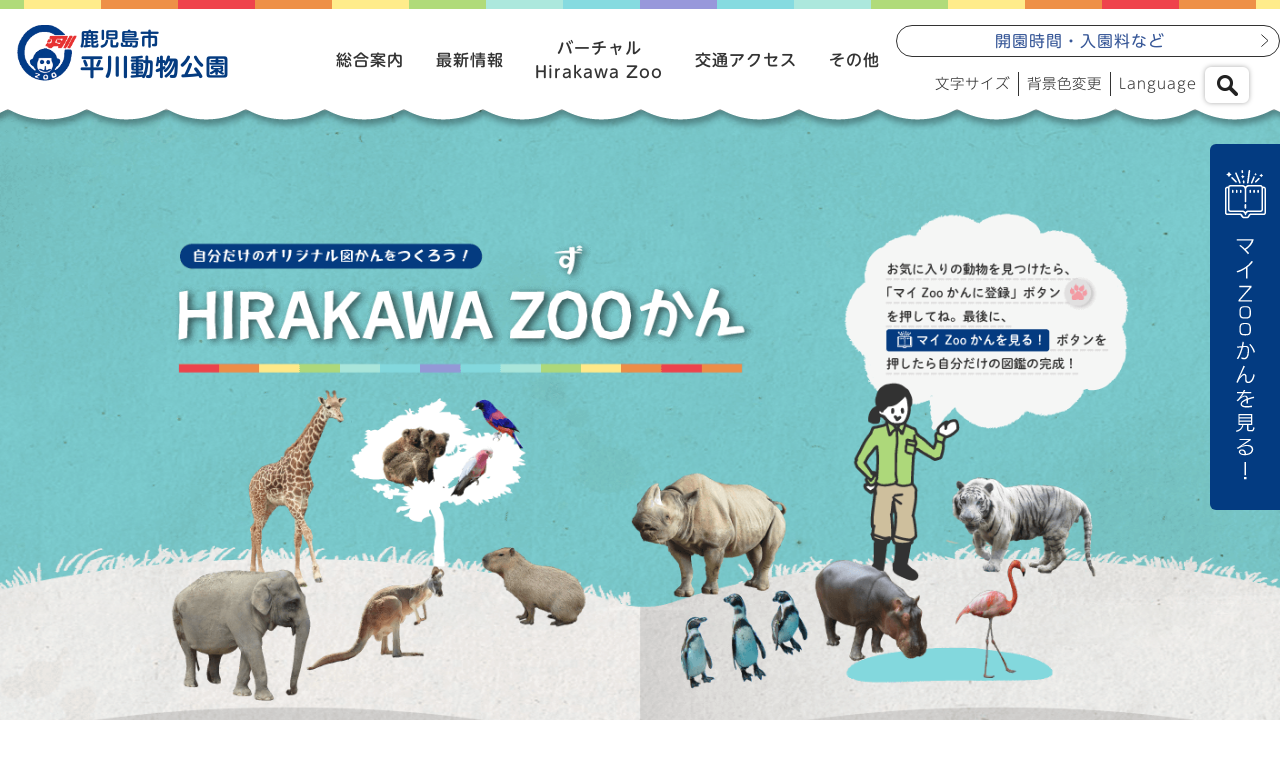

--- FILE ---
content_type: text/html; charset=UTF-8
request_url: https://hirakawazoo.jp/zookan/?search_class:%EF%BF%BD%EF%BF%BD%EF%BF%BD%EF%BF%BD%EF%BF%BD%EF%BF%BD=03
body_size: 9309
content:
<!doctype html>
<html dir="ltr" lang="ja" prefix="og: https://ogp.me/ns#">
<head>
<meta charset="UTF-8">
<meta name="viewport" content="width=device-width, initial-scale=1">
<title>HIRAKAWA Zooかん - 平川動物公園公式サイト</title>
	<style>img:is([sizes="auto" i], [sizes^="auto," i]) { contain-intrinsic-size: 3000px 1500px }</style>
	
		<!-- All in One SEO 4.8.3.2 - aioseo.com -->
	<meta name="description" content="鹿児島市平川動物公園の動物Zooかん（図鑑）です。" />
	<meta name="robots" content="max-image-preview:large" />
	<link rel="canonical" href="https://hirakawazoo.jp/zookan/" />
	<link rel="next" href="https://hirakawazoo.jp/zookan/page/2/" />
	<meta name="generator" content="All in One SEO (AIOSEO) 4.8.3.2" />
		<meta property="og:locale" content="ja_JP" />
		<meta property="og:site_name" content="平川動物公園公式サイト - 鹿児島市平川の平川動物公園公式サイトです。" />
		<meta property="og:type" content="website" />
		<meta property="og:title" content="HIRAKAWA Zooかん - 平川動物公園公式サイト" />
		<meta property="og:description" content="鹿児島市平川動物公園の動物Zooかん（図鑑）です。" />
		<meta property="og:url" content="https://hirakawazoo.jp/zookan/" />
		<meta property="og:image" content="https://hirakawazoo.jp/wp/wp-content/uploads/2022/10/OGP.png" />
		<meta property="og:image:secure_url" content="https://hirakawazoo.jp/wp/wp-content/uploads/2022/10/OGP.png" />
		<meta property="og:image:width" content="1200" />
		<meta property="og:image:height" content="630" />
		<meta name="twitter:card" content="summary" />
		<meta name="twitter:site" content="@hirakawazoo" />
		<meta name="twitter:title" content="HIRAKAWA Zooかん - 平川動物公園公式サイト" />
		<meta name="twitter:description" content="鹿児島市平川動物公園の動物Zooかん（図鑑）です。" />
		<meta name="twitter:image" content="https://hirakawazoo.jp/wp/wp-content/uploads/2022/10/OGP.png" />
		<script type="application/ld+json" class="aioseo-schema">
			{"@context":"https:\/\/schema.org","@graph":[{"@type":"BreadcrumbList","@id":"https:\/\/hirakawazoo.jp\/zookan\/#breadcrumblist","itemListElement":[{"@type":"ListItem","@id":"https:\/\/hirakawazoo.jp#listItem","position":1,"name":"Home","item":"https:\/\/hirakawazoo.jp","nextItem":{"@type":"ListItem","@id":"https:\/\/hirakawazoo.jp\/zookan\/#listItem","name":"Archives for "}},{"@type":"ListItem","@id":"https:\/\/hirakawazoo.jp\/zookan\/#listItem","position":2,"name":"Archives for ","previousItem":{"@type":"ListItem","@id":"https:\/\/hirakawazoo.jp#listItem","name":"Home"}}]},{"@type":"CollectionPage","@id":"https:\/\/hirakawazoo.jp\/zookan\/#collectionpage","url":"https:\/\/hirakawazoo.jp\/zookan\/","name":"HIRAKAWA Zoo\u304b\u3093 - \u5e73\u5ddd\u52d5\u7269\u516c\u5712\u516c\u5f0f\u30b5\u30a4\u30c8","description":"\u9e7f\u5150\u5cf6\u5e02\u5e73\u5ddd\u52d5\u7269\u516c\u5712\u306e\u52d5\u7269Zoo\u304b\u3093\uff08\u56f3\u9451\uff09\u3067\u3059\u3002","inLanguage":"ja","isPartOf":{"@id":"https:\/\/hirakawazoo.jp\/#website"},"breadcrumb":{"@id":"https:\/\/hirakawazoo.jp\/zookan\/#breadcrumblist"}},{"@type":"Organization","@id":"https:\/\/hirakawazoo.jp\/#organization","name":"\u9e7f\u5150\u5cf6\u5e02\u5e73\u5ddd\u52d5\u7269\u516c\u5712","description":"\u9e7f\u5150\u5cf6\u5e02\u5e73\u5ddd\u306e\u5e73\u5ddd\u52d5\u7269\u516c\u5712\u516c\u5f0f\u30b5\u30a4\u30c8\u3067\u3059\u3002","url":"https:\/\/hirakawazoo.jp\/","telephone":"+81992612326","logo":{"@type":"ImageObject","url":"https:\/\/hirakawazoo.jp\/wp\/wp-content\/uploads\/2022\/10\/AIOSEO_icon.png","@id":"https:\/\/hirakawazoo.jp\/zookan\/#organizationLogo","width":112,"height":112},"image":{"@id":"https:\/\/hirakawazoo.jp\/zookan\/#organizationLogo"},"sameAs":["https:\/\/www.facebook.com\/hirakawazoo","https:\/\/twitter.com\/hirakawazoo","https:\/\/www.instagram.com\/hirakawazoo\/","https:\/\/www.youtube.com\/c\/hirakawazoo"]},{"@type":"WebSite","@id":"https:\/\/hirakawazoo.jp\/#website","url":"https:\/\/hirakawazoo.jp\/","name":"\u5e73\u5ddd\u52d5\u7269\u516c\u5712\u516c\u5f0f\u30b5\u30a4\u30c8","description":"\u9e7f\u5150\u5cf6\u5e02\u5e73\u5ddd\u306e\u5e73\u5ddd\u52d5\u7269\u516c\u5712\u516c\u5f0f\u30b5\u30a4\u30c8\u3067\u3059\u3002","inLanguage":"ja","publisher":{"@id":"https:\/\/hirakawazoo.jp\/#organization"}}]}
		</script>
		<!-- All in One SEO -->

<link rel="alternate" type="application/rss+xml" title="平川動物公園公式サイト &raquo; フィード" href="https://hirakawazoo.jp/feed/" />
<link rel="alternate" type="application/rss+xml" title="平川動物公園公式サイト &raquo; HIRAKAWA Zooかん フィード" href="https://hirakawazoo.jp/zookan/feed/" />
<link rel='stylesheet' id='sbi_styles-css' href='https://hirakawazoo.jp/wp/wp-content/plugins/instagram-feed/css/sbi-styles.min.css?ver=6.9.1' media='all' />
<link rel='stylesheet' id='wp-block-library-css' href='https://hirakawazoo.jp/wp/wp-includes/css/dist/block-library/style.min.css?ver=6.8.3' media='all' />
<style id='classic-theme-styles-inline-css'>
/*! This file is auto-generated */
.wp-block-button__link{color:#fff;background-color:#32373c;border-radius:9999px;box-shadow:none;text-decoration:none;padding:calc(.667em + 2px) calc(1.333em + 2px);font-size:1.125em}.wp-block-file__button{background:#32373c;color:#fff;text-decoration:none}
</style>
<style id='global-styles-inline-css'>
:root{--wp--preset--aspect-ratio--square: 1;--wp--preset--aspect-ratio--4-3: 4/3;--wp--preset--aspect-ratio--3-4: 3/4;--wp--preset--aspect-ratio--3-2: 3/2;--wp--preset--aspect-ratio--2-3: 2/3;--wp--preset--aspect-ratio--16-9: 16/9;--wp--preset--aspect-ratio--9-16: 9/16;--wp--preset--color--black: #000000;--wp--preset--color--cyan-bluish-gray: #abb8c3;--wp--preset--color--white: #ffffff;--wp--preset--color--pale-pink: #f78da7;--wp--preset--color--vivid-red: #cf2e2e;--wp--preset--color--luminous-vivid-orange: #ff6900;--wp--preset--color--luminous-vivid-amber: #fcb900;--wp--preset--color--light-green-cyan: #7bdcb5;--wp--preset--color--vivid-green-cyan: #00d084;--wp--preset--color--pale-cyan-blue: #8ed1fc;--wp--preset--color--vivid-cyan-blue: #0693e3;--wp--preset--color--vivid-purple: #9b51e0;--wp--preset--gradient--vivid-cyan-blue-to-vivid-purple: linear-gradient(135deg,rgba(6,147,227,1) 0%,rgb(155,81,224) 100%);--wp--preset--gradient--light-green-cyan-to-vivid-green-cyan: linear-gradient(135deg,rgb(122,220,180) 0%,rgb(0,208,130) 100%);--wp--preset--gradient--luminous-vivid-amber-to-luminous-vivid-orange: linear-gradient(135deg,rgba(252,185,0,1) 0%,rgba(255,105,0,1) 100%);--wp--preset--gradient--luminous-vivid-orange-to-vivid-red: linear-gradient(135deg,rgba(255,105,0,1) 0%,rgb(207,46,46) 100%);--wp--preset--gradient--very-light-gray-to-cyan-bluish-gray: linear-gradient(135deg,rgb(238,238,238) 0%,rgb(169,184,195) 100%);--wp--preset--gradient--cool-to-warm-spectrum: linear-gradient(135deg,rgb(74,234,220) 0%,rgb(151,120,209) 20%,rgb(207,42,186) 40%,rgb(238,44,130) 60%,rgb(251,105,98) 80%,rgb(254,248,76) 100%);--wp--preset--gradient--blush-light-purple: linear-gradient(135deg,rgb(255,206,236) 0%,rgb(152,150,240) 100%);--wp--preset--gradient--blush-bordeaux: linear-gradient(135deg,rgb(254,205,165) 0%,rgb(254,45,45) 50%,rgb(107,0,62) 100%);--wp--preset--gradient--luminous-dusk: linear-gradient(135deg,rgb(255,203,112) 0%,rgb(199,81,192) 50%,rgb(65,88,208) 100%);--wp--preset--gradient--pale-ocean: linear-gradient(135deg,rgb(255,245,203) 0%,rgb(182,227,212) 50%,rgb(51,167,181) 100%);--wp--preset--gradient--electric-grass: linear-gradient(135deg,rgb(202,248,128) 0%,rgb(113,206,126) 100%);--wp--preset--gradient--midnight: linear-gradient(135deg,rgb(2,3,129) 0%,rgb(40,116,252) 100%);--wp--preset--font-size--small: 13px;--wp--preset--font-size--medium: 20px;--wp--preset--font-size--large: 36px;--wp--preset--font-size--x-large: 42px;--wp--preset--spacing--20: 0.44rem;--wp--preset--spacing--30: 0.67rem;--wp--preset--spacing--40: 1rem;--wp--preset--spacing--50: 1.5rem;--wp--preset--spacing--60: 2.25rem;--wp--preset--spacing--70: 3.38rem;--wp--preset--spacing--80: 5.06rem;--wp--preset--shadow--natural: 6px 6px 9px rgba(0, 0, 0, 0.2);--wp--preset--shadow--deep: 12px 12px 50px rgba(0, 0, 0, 0.4);--wp--preset--shadow--sharp: 6px 6px 0px rgba(0, 0, 0, 0.2);--wp--preset--shadow--outlined: 6px 6px 0px -3px rgba(255, 255, 255, 1), 6px 6px rgba(0, 0, 0, 1);--wp--preset--shadow--crisp: 6px 6px 0px rgba(0, 0, 0, 1);}:where(.is-layout-flex){gap: 0.5em;}:where(.is-layout-grid){gap: 0.5em;}body .is-layout-flex{display: flex;}.is-layout-flex{flex-wrap: wrap;align-items: center;}.is-layout-flex > :is(*, div){margin: 0;}body .is-layout-grid{display: grid;}.is-layout-grid > :is(*, div){margin: 0;}:where(.wp-block-columns.is-layout-flex){gap: 2em;}:where(.wp-block-columns.is-layout-grid){gap: 2em;}:where(.wp-block-post-template.is-layout-flex){gap: 1.25em;}:where(.wp-block-post-template.is-layout-grid){gap: 1.25em;}.has-black-color{color: var(--wp--preset--color--black) !important;}.has-cyan-bluish-gray-color{color: var(--wp--preset--color--cyan-bluish-gray) !important;}.has-white-color{color: var(--wp--preset--color--white) !important;}.has-pale-pink-color{color: var(--wp--preset--color--pale-pink) !important;}.has-vivid-red-color{color: var(--wp--preset--color--vivid-red) !important;}.has-luminous-vivid-orange-color{color: var(--wp--preset--color--luminous-vivid-orange) !important;}.has-luminous-vivid-amber-color{color: var(--wp--preset--color--luminous-vivid-amber) !important;}.has-light-green-cyan-color{color: var(--wp--preset--color--light-green-cyan) !important;}.has-vivid-green-cyan-color{color: var(--wp--preset--color--vivid-green-cyan) !important;}.has-pale-cyan-blue-color{color: var(--wp--preset--color--pale-cyan-blue) !important;}.has-vivid-cyan-blue-color{color: var(--wp--preset--color--vivid-cyan-blue) !important;}.has-vivid-purple-color{color: var(--wp--preset--color--vivid-purple) !important;}.has-black-background-color{background-color: var(--wp--preset--color--black) !important;}.has-cyan-bluish-gray-background-color{background-color: var(--wp--preset--color--cyan-bluish-gray) !important;}.has-white-background-color{background-color: var(--wp--preset--color--white) !important;}.has-pale-pink-background-color{background-color: var(--wp--preset--color--pale-pink) !important;}.has-vivid-red-background-color{background-color: var(--wp--preset--color--vivid-red) !important;}.has-luminous-vivid-orange-background-color{background-color: var(--wp--preset--color--luminous-vivid-orange) !important;}.has-luminous-vivid-amber-background-color{background-color: var(--wp--preset--color--luminous-vivid-amber) !important;}.has-light-green-cyan-background-color{background-color: var(--wp--preset--color--light-green-cyan) !important;}.has-vivid-green-cyan-background-color{background-color: var(--wp--preset--color--vivid-green-cyan) !important;}.has-pale-cyan-blue-background-color{background-color: var(--wp--preset--color--pale-cyan-blue) !important;}.has-vivid-cyan-blue-background-color{background-color: var(--wp--preset--color--vivid-cyan-blue) !important;}.has-vivid-purple-background-color{background-color: var(--wp--preset--color--vivid-purple) !important;}.has-black-border-color{border-color: var(--wp--preset--color--black) !important;}.has-cyan-bluish-gray-border-color{border-color: var(--wp--preset--color--cyan-bluish-gray) !important;}.has-white-border-color{border-color: var(--wp--preset--color--white) !important;}.has-pale-pink-border-color{border-color: var(--wp--preset--color--pale-pink) !important;}.has-vivid-red-border-color{border-color: var(--wp--preset--color--vivid-red) !important;}.has-luminous-vivid-orange-border-color{border-color: var(--wp--preset--color--luminous-vivid-orange) !important;}.has-luminous-vivid-amber-border-color{border-color: var(--wp--preset--color--luminous-vivid-amber) !important;}.has-light-green-cyan-border-color{border-color: var(--wp--preset--color--light-green-cyan) !important;}.has-vivid-green-cyan-border-color{border-color: var(--wp--preset--color--vivid-green-cyan) !important;}.has-pale-cyan-blue-border-color{border-color: var(--wp--preset--color--pale-cyan-blue) !important;}.has-vivid-cyan-blue-border-color{border-color: var(--wp--preset--color--vivid-cyan-blue) !important;}.has-vivid-purple-border-color{border-color: var(--wp--preset--color--vivid-purple) !important;}.has-vivid-cyan-blue-to-vivid-purple-gradient-background{background: var(--wp--preset--gradient--vivid-cyan-blue-to-vivid-purple) !important;}.has-light-green-cyan-to-vivid-green-cyan-gradient-background{background: var(--wp--preset--gradient--light-green-cyan-to-vivid-green-cyan) !important;}.has-luminous-vivid-amber-to-luminous-vivid-orange-gradient-background{background: var(--wp--preset--gradient--luminous-vivid-amber-to-luminous-vivid-orange) !important;}.has-luminous-vivid-orange-to-vivid-red-gradient-background{background: var(--wp--preset--gradient--luminous-vivid-orange-to-vivid-red) !important;}.has-very-light-gray-to-cyan-bluish-gray-gradient-background{background: var(--wp--preset--gradient--very-light-gray-to-cyan-bluish-gray) !important;}.has-cool-to-warm-spectrum-gradient-background{background: var(--wp--preset--gradient--cool-to-warm-spectrum) !important;}.has-blush-light-purple-gradient-background{background: var(--wp--preset--gradient--blush-light-purple) !important;}.has-blush-bordeaux-gradient-background{background: var(--wp--preset--gradient--blush-bordeaux) !important;}.has-luminous-dusk-gradient-background{background: var(--wp--preset--gradient--luminous-dusk) !important;}.has-pale-ocean-gradient-background{background: var(--wp--preset--gradient--pale-ocean) !important;}.has-electric-grass-gradient-background{background: var(--wp--preset--gradient--electric-grass) !important;}.has-midnight-gradient-background{background: var(--wp--preset--gradient--midnight) !important;}.has-small-font-size{font-size: var(--wp--preset--font-size--small) !important;}.has-medium-font-size{font-size: var(--wp--preset--font-size--medium) !important;}.has-large-font-size{font-size: var(--wp--preset--font-size--large) !important;}.has-x-large-font-size{font-size: var(--wp--preset--font-size--x-large) !important;}
:where(.wp-block-post-template.is-layout-flex){gap: 1.25em;}:where(.wp-block-post-template.is-layout-grid){gap: 1.25em;}
:where(.wp-block-columns.is-layout-flex){gap: 2em;}:where(.wp-block-columns.is-layout-grid){gap: 2em;}
:root :where(.wp-block-pullquote){font-size: 1.5em;line-height: 1.6;}
</style>
<link rel='stylesheet' id='fcr-build-style-css' href='https://hirakawazoo.jp/wp/wp-content/themes/hirakawa/style.css?ver=1.0.0' media='all' />
<!--n2css--><!--n2js--><link rel="https://api.w.org/" href="https://hirakawazoo.jp/wp-json/" /><meta name="generator" content="WordPress 6.8.3" />
<link rel="icon" href="https://hirakawazoo.jp/wp/wp-content/uploads/2022/10/apple-touch-icon-150x150.png" sizes="32x32" />
<link rel="icon" href="https://hirakawazoo.jp/wp/wp-content/uploads/2022/10/apple-touch-icon.png" sizes="192x192" />
<link rel="apple-touch-icon" href="https://hirakawazoo.jp/wp/wp-content/uploads/2022/10/apple-touch-icon.png" />
<meta name="msapplication-TileImage" content="https://hirakawazoo.jp/wp/wp-content/uploads/2022/10/apple-touch-icon.png" />
<!-- Google Tag Manager -->
<script>(function(w,d,s,l,i){w[l]=w[l]||[];w[l].push({'gtm.start':
new Date().getTime(),event:'gtm.js'});var f=d.getElementsByTagName(s)[0],
j=d.createElement(s),dl=l!='dataLayer'?'&l='+l:'';j.async=true;j.src=
'https://www.googletagmanager.com/gtm.js?id='+i+dl;f.parentNode.insertBefore(j,f);
})(window,document,'script','dataLayer','GTM-5W4G259');</script>
<!-- End Google Tag Manager -->
<!-- Add Style -->
<link rel="stylesheet" href="https://morisawafonts.net/c/01J8JEA4E5BCC7AT6HSBEJ3QTG/mf.css">
<link rel="stylesheet" href="https://hirakawazoo.jp/wp/wp-content/themes/hirakawa/addcss/style.css?ver=1.8" media="all" />

</head>

<body class="archive post-type-archive post-type-archive-zookan wp-theme-hirakawa hfeed">
	<!-- Google Tag Manager (noscript) -->
<noscript><iframe src="https://www.googletagmanager.com/ns.html?id=GTM-5W4G259"
height="0" width="0" style="display:none;visibility:hidden"></iframe></noscript>
<!-- End Google Tag Manager (noscript) -->

<div id="page" class="site pagedoc">
	<a class="skip-link screen-reader-text" href="#primary">Skip to content</a>

	<header id="masthead" class="site-header">
		<div class="masthead-wrap">
			<div class="site-branding">
					<a href="https://hirakawazoo.jp/"><h1 class="site-title"><span>鹿児島市</span>平川動物公園</h1></a>
			</div><!-- .site-branding -->
			<nav id="site-navigation" class="main-navigation">

				<a class="fix-logo" href="https://hirakawazoo.jp/">
					<img src="https://hirakawazoo.jp/wp/wp-content/themes/hirakawa/images/main-logo-regular.png" alt="フロントページへ">
				</a>
				<div class="sp-menu spObj"><div class="openbtn-area"><span></span><span></span><span></span></div></div>
					<div class="menu-g-menu-container-wrap">
					<div class="menu-g-menu-container"><ul id="primary-menu" class="menu"><li id="menu-item-19" class="menu-item menu-item-type-post_type menu-item-object-page menu-item-has-children menu-item-19"><a href="https://hirakawazoo.jp/info/">総合案内</a>
<ul class="sub-menu">
	<li id="menu-item-1727" class="spObj menu-item menu-item-type-custom menu-item-object-custom menu-item-1727"><a href="/info/">総合案内トップ</a></li>
	<li id="menu-item-378" class="menu-item menu-item-type-post_type menu-item-object-page menu-item-378"><a href="https://hirakawazoo.jp/info/about/">平川動物公園の概要</a></li>
	<li id="menu-item-184" class="menu-item menu-item-type-post_type menu-item-object-page menu-item-184"><a href="https://hirakawazoo.jp/info/hours/">開園時間・入園料など</a></li>
	<li id="menu-item-393" class="menu-item menu-item-type-post_type menu-item-object-page menu-item-393"><a href="https://hirakawazoo.jp/info/map/">園内マップ</a></li>
	<li id="menu-item-621" class="menu-item menu-item-type-post_type menu-item-object-page menu-item-621"><a href="https://hirakawazoo.jp/info/infant/">乳幼児向け情報</a></li>
	<li id="menu-item-622" class="menu-item menu-item-type-post_type menu-item-object-page menu-item-622"><a href="https://hirakawazoo.jp/info/barrierfree/">バリアフリー情報</a></li>
	<li id="menu-item-41615" class="menu-item menu-item-type-custom menu-item-object-custom menu-item-41615"><a href="/info/exemption/#anc01">減免関係</a></li>
	<li id="menu-item-404" class="menu-item menu-item-type-post_type menu-item-object-page menu-item-404"><a href="https://hirakawazoo.jp/info/bus/">園内バス</a></li>
	<li id="menu-item-420" class="menu-item menu-item-type-post_type menu-item-object-page menu-item-420"><a href="https://hirakawazoo.jp/info/amusement/">遊園地案内</a></li>
	<li id="menu-item-623" class="menu-item menu-item-type-post_type menu-item-object-page menu-item-623"><a href="https://hirakawazoo.jp/info/shop/">売店・食堂案内</a></li>
	<li id="menu-item-1448" class="menu-item menu-item-type-post_type menu-item-object-page menu-item-1448"><a href="https://hirakawazoo.jp/info/exemption/">教育・実習など</a></li>
	<li id="menu-item-1655" class="menu-item menu-item-type-post_type menu-item-object-page menu-item-1655"><a href="https://hirakawazoo.jp/info/qanda/">よくある質問</a></li>
</ul>
</li>
<li id="menu-item-1664" class="menu-item menu-item-type-custom menu-item-object-custom menu-item-has-children menu-item-1664"><a href="https://hirakawazoo.jp/category/cat-infor/">最新情報</a>
<ul class="sub-menu">
	<li id="menu-item-1814" class="menu-item menu-item-type-custom menu-item-object-custom menu-item-1814"><a href="/news/">最新情報一覧</a></li>
	<li id="menu-item-41614" class="menu-item menu-item-type-taxonomy menu-item-object-category menu-item-41614"><a href="https://hirakawazoo.jp/category/cat-infor/">お知らせ</a></li>
	<li id="menu-item-1663" class="menu-item menu-item-type-taxonomy menu-item-object-category menu-item-1663"><a href="https://hirakawazoo.jp/category/cat-recruit/">募集</a></li>
	<li id="menu-item-26" class="menu-item menu-item-type-custom menu-item-object-custom menu-item-26"><a href="/category/event/">イベント情報</a></li>
	<li id="menu-item-1659" class="menu-item menu-item-type-custom menu-item-object-custom menu-item-1659"><a href="/staffblogcat/term-president/">園長ブログ</a></li>
	<li id="menu-item-48263" class="menu-item menu-item-type-custom menu-item-object-custom menu-item-48263"><a href="/staffblogcat/term-breeding/">飼育員ブログ</a></li>
	<li id="menu-item-1658" class="menu-item menu-item-type-custom menu-item-object-custom menu-item-1658"><a href="/staffblogcat/term-staff/">スタッフブログ</a></li>
</ul>
</li>
<li id="menu-item-27" class="menu-item menu-item-type-custom menu-item-object-custom menu-item-has-children menu-item-27"><a href="/virtual/">バーチャル<br>Hirakawa Zoo</a>
<ul class="sub-menu">
	<li id="menu-item-1728" class="spObj menu-item menu-item-type-custom menu-item-object-custom menu-item-1728"><a href="/virtual/">バーチャル Hirakawa Zoo トップ</a></li>
	<li id="menu-item-973" class="menu-item menu-item-type-custom menu-item-object-custom menu-item-973"><a href="/zookan/">HIRAKAWA ZOOかん</a></li>
	<li id="menu-item-1525" class="menu-item menu-item-type-post_type menu-item-object-page menu-item-1525"><a href="https://hirakawazoo.jp/virtual/livecamera/">ライブカメラ</a></li>
	<li id="menu-item-1526" class="menu-item menu-item-type-post_type menu-item-object-page menu-item-1526"><a href="https://hirakawazoo.jp/virtual/kagoshima/">鹿児島の動物紹介</a></li>
	<li id="menu-item-1524" class="menu-item menu-item-type-post_type menu-item-object-page menu-item-1524"><a href="https://hirakawazoo.jp/virtual/sdgs/">Hirakawa Zoo×SDGs</a></li>
	<li id="menu-item-41617" class="menu-item menu-item-type-post_type menu-item-object-page menu-item-41617"><a href="https://hirakawazoo.jp/press/">調査・研究</a></li>
	<li id="menu-item-1527" class="menu-item menu-item-type-post_type menu-item-object-page menu-item-1527"><a href="https://hirakawazoo.jp/virtual/koara/">コアラ紹介</a></li>
	<li id="menu-item-854" class="menu-item menu-item-type-post_type menu-item-object-page menu-item-854"><a href="https://hirakawazoo.jp/virtual/baby/">赤ちゃん情報</a></li>
	<li id="menu-item-41616" class="menu-item menu-item-type-custom menu-item-object-custom menu-item-41616"><a target="_blank" href="https://qrtranslator.com/0000007592/000001">園内QRコード動画</a></li>
</ul>
</li>
<li id="menu-item-1409" class="menu-item menu-item-type-post_type menu-item-object-page menu-item-1409"><a href="https://hirakawazoo.jp/access/">交通アクセス</a></li>
<li id="menu-item-1674" class="invalid menu-item menu-item-type-custom menu-item-object-custom menu-item-has-children menu-item-1674"><a href="#">その他</a>
<ul class="sub-menu">
	<li id="menu-item-1668" class="menu-item menu-item-type-post_type menu-item-object-page menu-item-1668"><a href="https://hirakawazoo.jp/supporter/">サポーター制度</a></li>
	<li id="menu-item-1665" class="menu-item menu-item-type-post_type menu-item-object-page menu-item-1665"><a href="https://hirakawazoo.jp/wishlist/">Amazonほしい物リスト</a></li>
	<li id="menu-item-1671" class="menu-item menu-item-type-post_type menu-item-object-page menu-item-1671"><a href="https://hirakawazoo.jp/publications/">動物公園刊行物</a></li>
	<li id="menu-item-1669" class="menu-item menu-item-type-post_type menu-item-object-page menu-item-1669"><a href="https://hirakawazoo.jp/link/">リンク集</a></li>
	<li id="menu-item-1673" class="menu-item menu-item-type-post_type menu-item-object-page menu-item-1673"><a href="https://hirakawazoo.jp/sightseeing/">鹿児島観光案内</a></li>
	<li id="menu-item-1670" class="menu-item menu-item-type-post_type menu-item-object-page menu-item-1670"><a href="https://hirakawazoo.jp/privacy/">個人情報保護・免責事項など</a></li>
	<li id="menu-item-1666" class="menu-item menu-item-type-post_type menu-item-object-page menu-item-1666"><a href="https://hirakawazoo.jp/contact/">お問い合わせ</a></li>
</ul>
</li>
</ul></div>					<div class="nav_functionbox">
<div class="business_hour"><a class="kochira in-header t-center" href="/info/hours/">開園時間・入園料など</a></div>
<ul class="nav_functionbox_detail">
<li>
<p>文字サイズ</p>
<ul id="menu_size">
<li class="pcObj middle current">標準</li>
<li class="spObj middle-sp current">標準</li>
<li class="large">大きく</li>
</ul>
</li>
<li>
<p>背景色変更</p>
<ul id="menu_bgcolor">
<li class="colorinitial current">標準</li>
<li class="colorblack">黒</li>
<li class="colorblue">青</li>
</ul>
</li>
<li>
<p>Language</p>
<ul id="menu_lang">
<li class="langjp current"><a href="https://hirakawazoo.jp/">日本語</a></li>
<li class="langen"><a href="https://hirakawazoo.jp/lang/en/">English</a></li>
<li class="langkr"><a href="https://hirakawazoo.jp/lang/ko/">한국어</a></li>
<li class="langch"><a href="https://hirakawazoo.jp/lang/ch_s/">中文・简体字</a></li>
<li class="langch"><a href="https://hirakawazoo.jp/lang/ch_t/">中文・繁体字</a></li>
</ul>
</li>
<li id="menu-item-search" class="searchmenu">
<form name="search_form" action="/" class="formSearch" style="overflow: hidden; display: none;"><input class="iSearchAssist" type="text" name="s" value="" placeholder="サイト内検索"><button><img decoding="async" src="/wp/wp-content/themes/hirakawa/images/btn_search.png" alt="" class="retina"></button></form>
<p><a href="#" class="btnShowSearch noscroll"><img decoding="async" src="/wp/wp-content/themes/hirakawa/images/btn_search.png" alt="" class="retina"></a></p>
</li>
</ul>
</div>					<div class="searchform"><form role="search" method="get" class="search-form" action="https://hirakawazoo.jp/">
				<label>
					<span class="screen-reader-text">検索:</span>
					<input type="search" class="search-field" placeholder="検索&hellip;" value="" name="s" />
				</label>
				<input type="submit" class="search-submit" value="検索" />
			</form>					<img class="btnShowSearchclose" src="/wp/wp-content/themes/hirakawa/images/btn_search_close.svg" alt="Searchform close"></div>

					
				</div>
			</nav><!-- #site-navigation -->
		</div>
	</header><!-- #masthead -->
		<!-- Front slider -->
		
<article class="zookan-frontpage">
<section class="zookan-hero-image">
	<div class="zookan-hero-image-content-wrap">
		<img src="https://hirakawazoo.jp/wp/wp-content/themes/hirakawa/images/zookan-mainbanner.png" alt="HIRAKAWA ZOOかん">
	</div>
</section>

<section class="zookan-content-block">
	<main id="primary" class="content-wrap documentpage custompost-type zookan site-main one">

	<div class="zookan-search-wrap">
		<div class="zookan-search-block">
			<div class="zookan-search-block-freeword">
								<h3>フリーワード検索</h3>
				<div>
					<form action="" method="get">
						<input type="text" name="keyword" id="keyword">
						<button type="submit">検索</button>
					</form>
					<p>※動物の名前はカタカナで入力してください。</p>
				</div>
							</div>

			<div class="zookan-search-block-category">
				<h3>条件別検索</h3>
				<div class="zookan-search-block-category-box">
					<div class="zookan-search-block-category-box-cat">
					<h4>分類</h4>
					<ul>
												<li><a href="/zookan/?search_class:分類=01">ほ乳類</a></li>
												<li><a href="/zookan/?search_class:分類=02">鳥類</a></li>
												<li><a href="/zookan/?search_class:分類=03">は虫類</a></li>
												<li><a href="/zookan/?search_class:分類=04">両生類</a></li>
											</ul>
										</div>
					<div class="zookan-search-block-category-box-foods">
					<h4>食性</h4>
					<ul>
													<li><a href="/zookan/?feeding_habit:食性=01">動物食</a></li>
													<li><a href="/zookan/?feeding_habit:食性=02">植物食</a></li>
													<li><a href="/zookan/?feeding_habit:食性=03">雑食</a></li>
											</ul>
					</div>
					<div class="zookan-search-block-category-box-others">
					<h4>その他</h4>
					<ul>
						<li><a href="/zookan/?redlist:レッドリスト=1">レッドリスト</a></li>
						<li><a href="/zookan/?place:展示場所=13">鹿児島の動物</a></li>
					</ul>
										</div>
				</div>
			</div>
		</div><!-- Seach Block -->

<div class="zookan-search-place">
		<h3 class="widthbtn">園内展示場所検索<a class="motto windowmap" href="/wp/wp-content/uploads/2022/08/210426ennaitizu-1.pdf">園内マップ</a></h3>
		<ul class="a-line">
							<li><a href="/zookan/?place:展示場所=01">アフリカの草原ゾーン</a></li>
							<li><a href="/zookan/?place:展示場所=02">どうぶつ学習館</a></li>
							<li><a href="/zookan/?place:展示場所=03">野生のイヌ・ネコゾーン</a></li>
							<li><a href="/zookan/?place:展示場所=04">フライングケージ</a></li>
							<li><a href="/zookan/?place:展示場所=05">世界のサルゾーン</a></li>
							<li><a href="/zookan/?place:展示場所=06">ワタボウシパンシェ展示場</a></li>
							<li><a href="/zookan/?place:展示場所=07">レッサーパンダ展示場</a></li>
							<li><a href="/zookan/?place:展示場所=08">世界のツルゾーン</a></li>
							<li><a href="/zookan/?place:展示場所=09">シカ展示場</a></li>
							<li><a href="/zookan/?place:展示場所=10">南アメリカの自然ゾーン</a></li>
							<li><a href="/zookan/?place:展示場所=11">不思議な動物ゾーン</a></li>
							<li><a href="/zookan/?place:展示場所=12">は虫類・夜行性動物館</a></li>
							<li><a href="/zookan/?place:展示場所=13">かごしまの動物ゾーン</a></li>
							<li><a href="/zookan/?place:展示場所=14">オーストラリアの自然ゾーン</a></li>
							<li><a href="/zookan/?place:展示場所=15">コアラ館</a></li>
							<li><a href="/zookan/?place:展示場所=16">ビントロング展示場</a></li>
							<li><a href="/zookan/?place:展示場所=17">インドの森ゾーン</a></li>
							<li><a href="/zookan/?place:展示場所=18">アライグマ展示場</a></li>
							<li><a href="/zookan/?place:展示場所=19">フンボルトペンギン展示場</a></li>
							<li><a href="/zookan/?place:展示場所=20">コツメカワウソ展示場</a></li>
							<li><a href="/zookan/?place:展示場所=21">ミーアキャット展示場</a></li>
							<li><a href="/zookan/?place:展示場所=22">発見の森</a></li>
							<li><a href="/zookan/?place:展示場所=23">ふれあいランド</a></li>
							<li><a href="/zookan/?place:展示場所=24">世界のクマゾーン</a></li>
							<li><a href="/zookan/?place:展示場所=25">非展示</a></li>
					</ul>
	</div><!-- zookan-search-place -->

	<div class="zookan-search-result button-zookan">
		<a href="/zookan/">検索をリセットする</a>
	</div>

		<div id="zoolist"><h3>分類が「は虫類」の動物たちです。</h3><p class='app-mark'><img src='/wp/wp-content/themes/hirakawa/images/zookan-button-app-release.svg'>…マイZooかんに登録済み</p><ul id="-grid" class="zookan-photolist">				<li class="grid-item">
				<a href="https://hirakawazoo.jp/zookan/%e3%82%a2%e3%83%95%e3%83%aa%e3%82%ab%e3%83%8b%e3%82%b7%e3%82%ad%e3%83%98%e3%83%93/"><img src="https://hirakawazoo.jp/wp/wp-content/uploads/2022/09/africanisikihebi.jpg" alt="アフリカニシキヘビ"></a>
				<p class="zookan-app"><span>アフリカニシキヘビ</span><button data-num='2079' onclick="javascript:changeZoo(2079);"><img src="https://hirakawazoo.jp/wp/wp-content/themes/hirakawa/images/zookan-button-app.svg" alt="登録"></button></p>
				</li>
								<li class="grid-item">
				<a href="https://hirakawazoo.jp/zookan/%e3%83%af%e3%83%8b%e3%82%ac%e3%83%a1/"><img src="https://hirakawazoo.jp/wp/wp-content/uploads/2022/09/wanigame.jpg" alt="ワニガメ"></a>
				<p class="zookan-app"><span>ワニガメ</span><button data-num='2008' onclick="javascript:changeZoo(2008);"><img src="https://hirakawazoo.jp/wp/wp-content/themes/hirakawa/images/zookan-button-app.svg" alt="登録"></button></p>
				</li>
								<li class="grid-item">
				<a href="https://hirakawazoo.jp/zookan/%e3%82%bb%e3%83%9e%e3%83%ab%e3%83%8f%e3%82%b3%e3%82%ac%e3%83%a1/"><img src="https://hirakawazoo.jp/wp/wp-content/uploads/2022/09/semaruhakogame.jpg" alt="セマルハコガメ"></a>
				<p class="zookan-app"><span>セマルハコガメ</span><button data-num='1992' onclick="javascript:changeZoo(1992);"><img src="https://hirakawazoo.jp/wp/wp-content/themes/hirakawa/images/zookan-button-app.svg" alt="登録"></button></p>
				</li>
								<li class="grid-item">
				<a href="https://hirakawazoo.jp/zookan/%e3%83%9b%e3%82%a6%e3%82%b7%e3%83%a3%e3%82%ac%e3%83%a1/"><img src="https://hirakawazoo.jp/wp/wp-content/uploads/2022/09/housyagame.jpg" alt="ホウシャガメ"></a>
				<p class="zookan-app"><span>ホウシャガメ</span><button data-num='1997' onclick="javascript:changeZoo(1997);"><img src="https://hirakawazoo.jp/wp/wp-content/themes/hirakawa/images/zookan-button-app.svg" alt="登録"></button></p>
				</li>
								<li class="grid-item">
				<a href="https://hirakawazoo.jp/zookan/%e3%83%9f%e3%82%b7%e3%82%b7%e3%83%83%e3%83%94%e3%83%bc%e3%83%af%e3%83%8b/"><img src="https://hirakawazoo.jp/wp/wp-content/uploads/2022/09/misisippiwani.jpg" alt="ミシシッピーワニ"></a>
				<p class="zookan-app"><span>ミシシッピーワニ</span><button data-num='2003' onclick="javascript:changeZoo(2003);"><img src="https://hirakawazoo.jp/wp/wp-content/themes/hirakawa/images/zookan-button-app.svg" alt="登録"></button></p>
				</li>
								<li class="grid-item">
				<a href="https://hirakawazoo.jp/zookan/%e3%83%a1%e3%82%ac%e3%83%8d%e3%82%ab%e3%82%a4%e3%83%9e%e3%83%b3/"><img src="https://hirakawazoo.jp/wp/wp-content/uploads/2022/09/meganekaiman.jpg" alt="メガネカイマン"></a>
				<p class="zookan-app"><span>メガネカイマン</span><button data-num='2004' onclick="javascript:changeZoo(2004);"><img src="https://hirakawazoo.jp/wp/wp-content/themes/hirakawa/images/zookan-button-app.svg" alt="登録"></button></p>
				</li>
								<li class="grid-item">
				<a href="https://hirakawazoo.jp/zookan/%e3%83%a8%e3%83%84%e3%83%a6%e3%83%93%e3%83%aa%e3%82%af%e3%82%ac%e3%83%a1/"><img src="https://hirakawazoo.jp/wp/wp-content/uploads/2022/09/yotuyubirikugame.jpg" alt="ヨツユビリクガメ"></a>
				<p class="zookan-app"><span>ヨツユビリクガメ</span><button data-num='2005' onclick="javascript:changeZoo(2005);"><img src="https://hirakawazoo.jp/wp/wp-content/themes/hirakawa/images/zookan-button-app.svg" alt="登録"></button></p>
				</li>
								<li class="grid-item">
				<a href="https://hirakawazoo.jp/zookan/%e3%82%a2%e3%82%ab%e3%83%9e%e3%82%bf/"><img src="https://hirakawazoo.jp/wp/wp-content/uploads/2022/09/akamata.jpg" alt="アカマタ"></a>
				<p class="zookan-app"><span>アカマタ</span><button data-num='1977' onclick="javascript:changeZoo(1977);"><img src="https://hirakawazoo.jp/wp/wp-content/themes/hirakawa/images/zookan-button-app.svg" alt="登録"></button></p>
				</li>
								<li class="grid-item">
				<a href="https://hirakawazoo.jp/zookan/%e3%82%a2%e3%83%ab%e3%83%80%e3%83%96%e3%83%a9%e3%82%be%e3%82%a6%e3%82%ac%e3%83%a1/"><img src="https://hirakawazoo.jp/wp/wp-content/uploads/2022/09/arudarudazougame01.jpg" alt="アルダブラゾウガメ"></a>
				<p class="zookan-app"><span>アルダブラゾウガメ</span><button data-num='1980' onclick="javascript:changeZoo(1980);"><img src="https://hirakawazoo.jp/wp/wp-content/themes/hirakawa/images/zookan-button-app.svg" alt="登録"></button></p>
				</li>
								<li class="grid-item">
				<a href="https://hirakawazoo.jp/zookan/%e3%82%a4%e3%83%b3%e3%83%89%e3%83%9b%e3%82%b7%e3%82%ac%e3%83%a1/"><img src="https://hirakawazoo.jp/wp/wp-content/uploads/2022/09/indohosigame.jpg" alt="インドホシガメ"></a>
				<p class="zookan-app"><span>インドホシガメ</span><button data-num='1982' onclick="javascript:changeZoo(1982);"><img src="https://hirakawazoo.jp/wp/wp-content/themes/hirakawa/images/zookan-button-app.svg" alt="登録"></button></p>
				</li>
								<li class="grid-item">
				<a href="https://hirakawazoo.jp/zookan/%e3%82%a2%e3%82%ab%e3%82%a2%e3%82%b7%e3%82%ac%e3%83%a1/"><img src="https://hirakawazoo.jp/wp/wp-content/uploads/2022/09/akaasigame.jpg" alt="アカアシガメ"></a>
				<p class="zookan-app"><span>アカアシガメ</span><button data-num='1974' onclick="javascript:changeZoo(1974);"><img src="https://hirakawazoo.jp/wp/wp-content/themes/hirakawa/images/zookan-button-app.svg" alt="登録"></button></p>
				</li>
								<li class="grid-item">
				<a href="https://hirakawazoo.jp/zookan/%e3%82%a2%e3%82%aa%e3%83%80%e3%82%a4%e3%82%b7%e3%83%a7%e3%82%a6/"><img src="https://hirakawazoo.jp/wp/wp-content/uploads/2022/09/aodaishou.jpg" alt="アオダイショウ"></a>
				<p class="zookan-app"><span>アオダイショウ</span><button data-num='1975' onclick="javascript:changeZoo(1975);"><img src="https://hirakawazoo.jp/wp/wp-content/themes/hirakawa/images/zookan-button-app.svg" alt="登録"></button></p>
				</li>
						</ul>
		</div>

		</div><!-- zookan search wrap -->

		<div class="mypage-btn">
				<a href="https://hirakawazoo.jp/myzookan/">
					<picture>
					<source media="(min-width: 767px)" srcset="https://hirakawazoo.jp/wp/wp-content/themes/hirakawa/images/my-zookan-btn.svg">
					<img src="https://hirakawazoo.jp/wp/wp-content/themes/hirakawa/images/my-zookan-btn-sp.svg" alt="マイZOOかんを見る">
					</picture>
				</a>
		</div>
	</main><!-- #main -->
</section>
</article>
	<footer id="colophon" class="site-footer">
		<div class="footer-nav">
			<div class="menu-footer-menu-container"><ul id="menu-footer-menu" class="menu"><li id="menu-item-66" class="a-line w menu-item menu-item-type-post_type menu-item-object-page menu-item-66"><a href="https://hirakawazoo.jp/contact/">お問い合わせ</a></li>
<li id="menu-item-64" class="a-line w menu-item menu-item-type-post_type menu-item-object-page menu-item-64"><a href="https://hirakawazoo.jp/link/">リンク集</a></li>
<li id="menu-item-63" class="a-line w menu-item menu-item-type-post_type menu-item-object-page menu-item-63"><a href="https://hirakawazoo.jp/sightseeing/">鹿児島観光案内</a></li>
<li id="menu-item-67" class="a-line w menu-item menu-item-type-post_type menu-item-object-page menu-item-67"><a href="https://hirakawazoo.jp/privacy/">個人情報保護・免責事項など</a></li>
</ul></div>		</div>
		<div class="footer-content-wrap">
			<div class="footer-content-titlebanner">
				鹿児島市　<br class="tabObj">平川動物公園
			</div>
			<div class="footer-content-location a-line w">
				開園時間：09:00～17:00<br class="spObj">（入園は16:30まで）<br>
				休園日：12月29日～1月1日<br>
				〒891-0133　<br class="spObj">鹿児島県鹿児島市平川町5669-1<br>
				電話番号：099-261-2326　<br class="spObj">FAX：099-261-2328<br>
				指定管理者：<a href="https://k-kouenkousya.jp/" target="_blank" rel="noopener noreferrer">公益財団法人鹿児島市公園公社</a>
			</div>
		</div>
		<ul class="footer-sns">
				<li><a href="https://www.instagram.com/hirakawazoo/" target="_blank" rel="noopener noreferrer"><img src="https://hirakawazoo.jp/wp/wp-content/themes/hirakawa/images/logo-instagram.png"></a></li>
				<li><a href="https://twitter.com/hirakawazoo" target="_blank" rel="noopener noreferrer"><img src="https://hirakawazoo.jp/wp/wp-content/themes/hirakawa/images/logo-x.svg"></a></li>
				<li><a href="https://www.facebook.com/hirakawazoo" target="_blank" rel="noopener noreferrer"><img src="https://hirakawazoo.jp/wp/wp-content/themes/hirakawa/images/logo-facebook2019.svg"></a></li>
				<li><a href="https://www.youtube.com/c/hirakawazoo" target="_blank" rel="noopener noreferrer"><img src="https://hirakawazoo.jp/wp/wp-content/themes/hirakawa/images/logo-youtube.svg"></a></li>
		</ul><!-- SNS -->
		<p class="copyright">
			<small>Copyright hirakawa zoological park All Rights Reserved.</small>
		</p>
	</footer><!-- #colophon -->
</div><!-- #page -->
<script src="https://ajax.googleapis.com/ajax/libs/jquery/3.3.1/jquery.min.js"></script>
<div id="page-top"><a href="#"><img src="https://hirakawazoo.jp/wp/wp-content/themes/hirakawa/images/gotop.png" alt="トップへ戻る"></a></div>
<script type="speculationrules">
{"prefetch":[{"source":"document","where":{"and":[{"href_matches":"\/*"},{"not":{"href_matches":["\/wp\/wp-*.php","\/wp\/wp-admin\/*","\/wp\/wp-content\/uploads\/*","\/wp\/wp-content\/*","\/wp\/wp-content\/plugins\/*","\/wp\/wp-content\/themes\/hirakawa\/*","\/*\\?(.+)"]}},{"not":{"selector_matches":"a[rel~=\"nofollow\"]"}},{"not":{"selector_matches":".no-prefetch, .no-prefetch a"}}]},"eagerness":"conservative"}]}
</script>
<!-- YouTube Feeds JS -->
<script type="text/javascript">

</script>
<!-- Instagram Feed JS -->
<script type="text/javascript">
var sbiajaxurl = "https://hirakawazoo.jp/wp/wp-admin/admin-ajax.php";
</script>
<script src="https://hirakawazoo.jp/wp/wp-content/themes/hirakawa/js/navigation.js?ver=1.0.0" id="fcr-build-navigation-js"></script>
<script src="https://hirakawazoo.jp/wp/wp-content/themes/hirakawa/js/jquery.cookie.js"></script>
<script src="https://hirakawazoo.jp/wp/wp-content/themes/hirakawa/js/function.js"></script>
<script src="https://hirakawazoo.jp/wp/wp-content/themes/hirakawa/js/grid.js"></script>
	<script src="https://hirakawazoo.jp/wp/wp-content/themes/hirakawa/js/myzookan231024.js"></script>
	<script src="https://hirakawazoo.jp/wp/wp-content/themes/hirakawa/js/imagesloaded.min.js"></script>
<script src="https://hirakawazoo.jp/wp/wp-content/themes/hirakawa/js/modaal.min.js"></script>
<link rel="stylesheet" href="https://hirakawazoo.jp/wp/wp-content/themes/hirakawa/addcss/modaal.min.css" />
<script>
$(function(){
	$('.windowmap').modaal({
		type: 'iframe',
		custom_class: 'mapframe'
	});
});
</script>

<script type="text/javascript" src="/_Incapsula_Resource?SWJIYLWA=719d34d31c8e3a6e6fffd425f7e032f3&ns=2&cb=1439249988" async></script></body>
</html>


--- FILE ---
content_type: image/svg+xml
request_url: https://hirakawazoo.jp/wp/wp-content/themes/hirakawa/images/logo-facebook2019.svg
body_size: 366
content:
<?xml version="1.0" encoding="utf-8"?>
<svg version="1.1" id="Layer_1" xmlns="http://www.w3.org/2000/svg" xmlns:xlink="http://www.w3.org/1999/xlink" x="0px" y="0px" width="200px" height="200px" preserveAspectRatio="xMinYMid" viewBox="0 0 200 200" style="enable-background:new 0 0 200 200;" xml:space="preserve">
<style type="text/css">
	.st0{fill:#1877F2;}
	.st1{fill:#FFFFFF;}
</style>
<g>
	<path class="st0" d="M200,100C200,44.8,155.2,0,100,0S0,44.8,0,100c0,49.9,36.6,91.3,84.4,98.8v-69.9H59V100h25.4V78
		c0-25.1,14.9-38.9,37.8-38.9c10.9,0,22.4,2,22.4,2v24.6h-12.6c-12.4,0-16.3,7.7-16.3,15.6V100h27.7l-4.4,28.9h-23.3v69.9
		C163.4,191.3,200,149.9,200,100z"/>
	<path class="st1" d="M138.9,128.9l4.4-28.9h-27.7V81.2c0-7.9,3.9-15.6,16.3-15.6h12.6V41c0,0-11.4-2-22.4-2
		c-22.8,0-37.8,13.8-37.8,38.9v22H59v28.9h25.4v69.9c5.1,0.8,10.3,1.2,15.6,1.2s10.5-0.4,15.6-1.2v-69.9H138.9z"/>
</g>
</svg>


--- FILE ---
content_type: image/svg+xml
request_url: https://hirakawazoo.jp/wp/wp-content/themes/hirakawa/images/motto-after.svg
body_size: 173
content:
<?xml version="1.0" encoding="utf-8"?>
<svg version="1.1" id="base" xmlns="http://www.w3.org/2000/svg" xmlns:xlink="http://www.w3.org/1999/xlink" x="0px" y="0px" width="33px" height="6px" preserveAspectRatio="xMinYMid" viewBox="0 0 33 6" style="enable-background:new 0 0 33 6;" xml:space="preserve">
<style type="text/css">
	.st0{fill:none;stroke:#333333;stroke-width:0.9317;stroke-miterlimit:10;}
</style>
<polyline class="st0" points="0,5.5 31.6,5.5 24.1,0.5 "/>
</svg>


--- FILE ---
content_type: image/svg+xml
request_url: https://hirakawazoo.jp/wp/wp-content/themes/hirakawa/images/zookan-button-app.svg
body_size: 955
content:
<?xml version="1.0" encoding="utf-8"?>
<svg version="1.1" id="base" xmlns="http://www.w3.org/2000/svg" xmlns:xlink="http://www.w3.org/1999/xlink" x="0px" y="0px" width="44px" height="44px" preserveAspectRatio="xMinYMid" viewBox="0 0 44 44" style="enable-background:new 0 0 44 44;" xml:space="preserve">
<style type="text/css">
	.st0{fill:#E0E0E0;}
	.st1{fill:#F59BA0;}
</style>
<circle class="st0" cx="22" cy="22" r="21.7"/>
<g>
	<path class="st1" d="M28.9,27.2c-0.3-0.2-0.5-0.4-0.6-0.6s-0.2-0.4-0.3-0.8l-0.1-0.3c-0.3-1.1-0.5-2.2-1.6-3.3c-1-1-2-1.6-3.1-1.9
		c-1.4-0.4-2.9-0.1-3.9,0.8c-0.5,0.5-0.9,1.1-1.2,1.6c-0.1,0.1-0.2,0.3-0.2,0.4c-0.7,1.1-1.8,2.1-3,2.7c-0.7,0.4-1.5,0.8-2,1.6
		c-0.9,1.3-1.4,3.9-0.2,5.3c0.4,0.5,1,0.8,1.7,1c0.3,0.1,0.6,0.1,0.9,0.2c1.3,0.2,2.6-0.1,3.8-0.4c0.7-0.2,1.4-0.3,2.1-0.4
		c0.3,0,0.7,0,0.9,0c0.4,0.1,0.8,0.2,1.2,0.3c0.3,0.1,0.7,0.2,1,0.3c0.5,0.1,1,0.1,1.5,0.1c0.2,0,0.5,0,0.7,0
		c0.7,0.1,1.4,0.1,2.2-0.1c1.4-0.3,2.4-1.5,2.5-3C31.4,29,29.9,28,28.9,27.2z"/>
	<path class="st1" d="M14.4,24.8c0.9-0.4,1.6-1,1.9-1.9c0.3-0.7,0.3-1.6,0-2.5c-0.2-0.9-0.6-1.7-1.1-2.4c-0.6-0.9-1.5-1.5-2.4-1.6
		c-0.1,0-0.2,0-0.4,0l0,0c-0.1-0.2-0.3-0.5-0.4-0.8c-0.1-0.3-0.1-0.6-0.1-1l0,0v-0.1c0-0.1-0.1-0.1-0.2,0c-0.3,0.2-0.6,0.6-0.8,1
		s-0.3,0.8-0.3,1.3c0,0.1,0,0.2,0,0.3c-0.5,0.4-0.9,0.8-1.1,1.4C9,20,9.4,21.7,9.7,22.3c0.4,1.1,1.2,2,2.1,2.4
		c0.3,0.1,0.6,0.2,0.9,0.3C13.2,25.1,13.8,25,14.4,24.8z"/>
	<path class="st1" d="M16.5,17.1c0.7,1.1,1.5,1.5,2.6,1.9h0.1c0.2,0,0.4,0.1,0.6,0.1c0.3,0,0.5,0,0.8,0c0.7-0.1,1.4-0.4,1.8-1
		c0.3-0.4,0.4-0.8,0.4-1.2c0.4-2.1-0.2-4-1.4-5.3c-0.2-0.2-0.5-0.5-0.9-0.6s-0.7-0.1-1-0.1h-0.1l-0.1-0.1c-0.1-0.2-0.3-0.5-0.4-0.8
		s-0.1-0.6-0.1-1l0,0V8.9c0-0.1-0.1-0.1-0.2,0c-0.3,0.2-0.6,0.6-0.8,1c-0.2,0.4-0.3,0.8-0.3,1.3v0.1c-0.4,0.2-0.8,0.4-1.1,0.8
		c-0.7,0.9-0.7,2.1-0.7,2.9C15.9,15.7,16,16.5,16.5,17.1z"/>
	<path class="st1" d="M26,20.1c0.1,0,0.2,0.1,0.3,0.1c0.2,0.1,0.4,0.1,0.7,0.2c1.2,0.2,2.5-0.4,3.4-1.6c0.9-1.1,1.3-2.5,1.2-3.9
		c0-0.6-0.2-1.1-0.4-1.5c0-0.1,0-0.1,0-0.2c0-0.2,0-0.5,0-0.7c0-0.4-0.1-0.9-0.2-1.3c-0.2-0.4-0.4-0.7-0.7-1c0,0,0,0-0.1,0
		s-0.1,0.1-0.1,0.1l0,0c0,0.4,0,0.7-0.1,1s-0.2,0.5-0.3,0.7c-0.2-0.1-0.4-0.1-0.7-0.1c-0.6,0-1.1,0.3-1.4,0.5
		c-0.6,0.3-1.1,0.7-1.7,1.1c-0.4,0.3-0.9,0.7-1.2,1.2c-0.6,0.9-0.7,2-0.3,3.1C24.5,18.5,24.8,19.5,26,20.1z"/>
	<path class="st1" d="M36,23.9c0.1-1.2-0.1-2.2-0.5-3c0-0.1-0.1-0.1-0.1-0.2s0.1-0.1,0.1-0.2c0-0.2,0.1-0.5,0.1-0.7
		c0.1-0.4,0-0.9-0.1-1.3s-0.3-0.8-0.6-1c0,0,0,0-0.1,0s-0.1,0-0.1,0.1l0,0c0,0.4-0.1,0.7-0.2,1c-0.1,0.3-0.3,0.5-0.4,0.7
		c-0.1,0.1-0.2,0.2-0.3,0.2c0,0,0,0-0.1,0.1c-0.2,0-0.4,0-0.6,0c-1.6,0.1-3.1,1.2-3.7,2.7c-0.4,1-0.5,2.1-0.2,3.1
		c0.5,1.5,1.3,2,1.9,2.2c0.1,0,0.3,0.1,0.4,0.1l0,0c0.3,0,0.5,0,0.9,0c0.5-0.1,2.2-0.4,3.1-1.6C35.8,25.3,36,24.5,36,23.9z"/>
</g>
</svg>


--- FILE ---
content_type: image/svg+xml
request_url: https://hirakawazoo.jp/wp/wp-content/themes/hirakawa/images/submenu_top.svg
body_size: 136
content:
<?xml version="1.0" encoding="utf-8"?>
<svg version="1.1" id="base" xmlns="http://www.w3.org/2000/svg" xmlns:xlink="http://www.w3.org/1999/xlink" x="0px" y="0px" width="300px" height="20px" preserveAspectRatio="xMinYMid" viewBox="0 0 300 20" style="enable-background:new 0 0 300 20;" xml:space="preserve">
<style type="text/css">
	.st0{opacity:0.83;fill:#043B80;}
</style>
<polygon class="st0" points="160.9,20 150,0.7 139.1,20 "/>
</svg>


--- FILE ---
content_type: image/svg+xml
request_url: https://hirakawazoo.jp/wp/wp-content/themes/hirakawa/images/logo-youtube.svg
body_size: 303
content:
<?xml version="1.0" encoding="utf-8"?>
<svg version="1.1" id="Layer_1" xmlns="http://www.w3.org/2000/svg" xmlns:xlink="http://www.w3.org/1999/xlink" x="0px" y="0px" width="200px" height="200px" preserveAspectRatio="xMinYMid" viewBox="0 0 200 200" style="enable-background:new 0 0 200 200;" xml:space="preserve">
<style type="text/css">
	.st0{fill:#E70000;}
	.st1{fill:#FEFEFE;}
</style>
<g>
	<path class="st0" d="M192.9,53c-2.2-8.4-8.8-15-17.2-17.3c-15.1-4.1-75.8-4.1-75.8-4.1s-60.7,0-75.8,4.1C15.9,38,9.3,44.6,7.1,53
		C3,68.2,3,100,3,100s0,31.8,4.1,47c2.2,8.4,8.8,15,17.2,17.3c15.1,4.1,75.8,4.1,75.8,4.1s60.7,0,75.8-4.1
		c8.3-2.2,14.9-8.9,17.2-17.3c4.1-15.2,4.1-47,4.1-47S197,68.2,192.9,53z"/>
	<polygon class="st1" points="80.2,128.8 80.2,71.2 130.9,100 	"/>
</g>
</svg>


--- FILE ---
content_type: application/javascript
request_url: https://hirakawazoo.jp/wp/wp-content/themes/hirakawa/js/myzookan231024.js
body_size: 1306
content:
var zooArray=[];function changeZoo(id){var myZookan=localStorage.getItem("myZookan");var status=0;if(myZookan!==undefined&&myZookan!=null){zooArray=myZookan.split(',');}
if(zooArray.length>0){var index=zooArray.indexOf(String(id));if(index==-1){zooArray.push(id);}else{zooArray.splice(index,1);status=1;}
var zooVal=zooArray.join(',');localStorage.setItem('myZookan',zooVal);}else{localStorage.setItem('myZookan',id);}
$('#myzookan-chg').remove();if(status==1){$('body').append('<div id="myzookan-chg" class="zookan-releasenow">マイzooかんから<strong>削除</strong>しました</div>');}else{$('body').append('<div id="myzookan-chg" class="zookan-appnow">マイzooかんに<strong>登録</strong>しました</div>');}
$('#myzookan-chg').show("slow",function(){$('#myzookan-chg').delay(1800).fadeOut("slow",function(){$('#myzookan-chg').remove();});});var pathname=$(location).attr('pathname');if(pathname=='/myzookan/'){listView();}else{checkZoo();}}
function changeZoo2(id){changeZoo(id);listView();}
function resetZoo(){localStorage.removeItem('myZookan');$("#zoolist").html('<p>登録されている動物はいません。</p>');}
function checkZoo(){var myZookan=localStorage.getItem("myZookan");if(myZookan!==undefined&&myZookan!==null){zooArray=myZookan.split(',');}
if(zooArray.length>0){$(".zookan-buttons button").removeClass('clicked');$("#zoolist button").removeClass('off');$("#zoolist button").children('img').attr('src','/wp/wp-content/themes/hirakawa/images/zookan-button-app.svg');for(i=0;i<zooArray.length;i++){$("#zoolist").find('[data-num = "'+zooArray[i]+'"]').addClass('off');$("#zoolist").find('[data-num = "'+zooArray[i]+'"]').children('img').attr('src','/wp/wp-content/themes/hirakawa/images/zookan-button-app-release.svg');$(".zookan-buttons").find('[data-num = "'+zooArray[i]+'"]').addClass('clicked');}}}
function listView(){var idlist=localStorage.getItem("myZookan");$("#myZoolist").html("");var data=[];if(idlist!=""&&idlist!=null){$.ajax({type:"GET",url:"https://hirakawazoo.jp/wp-json/wp/v2/zookan?per_page=99&include="+idlist+"&order=asc&meta_orderby=place",dataType:"json",async:false,}).then(function(json){for(var i=0;i<json.length;i++){if(json[i].acf.zookan_imgs){imgurl=json[i].acf.zookan_imgs[0].zookan_img.sizes.medium;}else{imgurl="/wp/wp-content/themes/hirakawa/images/zookan_noimage.png"}
data.push({name:json[i].title.rendered,url:json[i].link,id:json[i].id,place:json[i].acf.place,imgurl:imgurl});}
var outputHtml="";var placename="";if(data.length>0){for(var i=0;i<data.length;i++){if(placename!=data[i]["place"]["label"]){if(i!=0){outputHtml=outputHtml+"</div></div>";}
placename=data[i]["place"]["label"];outputHtml=outputHtml+"<div class='myzookan-arealist'><h2>"+placename+"</h2><div class='zookan-photolist'>";}
outputHtml=outputHtml+'<div class="grid-item -myzookan-arealist-favorite"><a href="'+data[i]["url"]+'"><img src="'+data[i]["imgurl"]+'" alt="'+data[i]["name"]+'"></a><p class="-myzoolist-name zookan-app typesquare_option"><span class=" typesquare_option">'+data[i]["name"]+'</span><button data-num="'+data[i]["id"]+'" onclick="javascript:changeZoo('+data[i]["id"]+');"><img src="/wp/wp-content/themes/hirakawa/images/zookan-button-app-release.svg" alt="解除" title="解除"></button></p></div>';}
outputHtml=outputHtml+"</div></div>";}else{outputHtml='<p>登録されている動物はいません。<a href="/zookan/">HirakawaZooかん</a>でお気に入りの動物を登録してください。</p>';}
$("#myZoolist").html(outputHtml);console.log("読み込みに成功しました");},function(){console.log("読み込みに失敗しました");});}else{outputHtml='<p>登録されている動物はいません。<a href="/zookan/">HirakawaZooかん</a>でお気に入りの動物を登録してください。</p>';$("#myZoolist").html(outputHtml);}}
$(function(){checkZoo();if("/myzookan/"==location.pathname){listView();}});jQuery(function(){$(".zookan-buttons button").on("click",function(){$(this).addClass("clicked");});$(".zookan-buttons button.clicked").on("click",function(){$(this).removeClass("clicked");});});

--- FILE ---
content_type: image/svg+xml
request_url: https://hirakawazoo.jp/wp/wp-content/themes/hirakawa/images/logo-x.svg
body_size: 399
content:
<?xml version="1.0" encoding="utf-8"?>
<!-- Generator: Adobe Illustrator 27.4.0, SVG Export Plug-In . SVG Version: 6.00 Build 0)  -->
<svg version="1.1" id="レイヤー_1" xmlns="http://www.w3.org/2000/svg" xmlns:xlink="http://www.w3.org/1999/xlink" x="0px"
	 y="0px" viewBox="0 0 200 200" style="enable-background:new 0 0 200 200;" xml:space="preserve">
<style type="text/css">
	.st0{fill:none;}
	.st1{fill:#FFFFFF;}
</style>
<g id="Dark_Blue">
	<g>
		<path d="M200,180c0,11-9,20-20,20H20c-11,0-20-9-20-20V20C0,9,9,0,20,0h160c11,0,20,9,20,20V180z"/>
	</g>
</g>
<g>
	<rect class="st0" width="200" height="200"/>
</g>
<path class="st1" d="M114.5,91.9l40.9-47.6h-9.7l-35.6,41.3L81.8,44.3H49l42.9,62.5L49,156.7h9.7l37.5-43.6l30,43.6H159L114.5,91.9
	L114.5,91.9z M101.2,107.3l-4.4-6.2L62.2,51.6h14.9l27.9,40l4.4,6.2l36.3,51.9h-14.9L101.2,107.3L101.2,107.3z"/>
</svg>


--- FILE ---
content_type: image/svg+xml
request_url: https://hirakawazoo.jp/wp/wp-content/themes/hirakawa/images/btn_search_close.svg
body_size: 230
content:
<?xml version="1.0" encoding="utf-8"?>
<svg version="1.1" id="base" xmlns="http://www.w3.org/2000/svg" xmlns:xlink="http://www.w3.org/1999/xlink" x="0px" y="0px" width="20px" height="20px" preserveAspectRatio="xMinYMid" viewBox="0 0 20 20" style="enable-background:new 0 0 20 20;" xml:space="preserve">
<style type="text/css">
	.st0{fill:#FFFFFF;}
</style>
<path class="st0" d="M18.6,16.6l-6.7-6.7l6.7-6.7c0.5-0.5,0.5-1.3,0-1.8c-0.5-0.5-1.3-0.5-1.8,0L10,8.1L3.3,1.4
	C2.8,0.9,2,0.9,1.5,1.4C1,1.9,1,2.7,1.5,3.2l6.7,6.7l-6.7,6.7c-0.5,0.5-0.5,1.3,0,1.8c0.5,0.5,1.3,0.5,1.8,0l6.7-6.7l6.7,6.7
	c0.5,0.5,1.3,0.5,1.8,0C19.1,17.9,19.1,17.1,18.6,16.6z"/>
</svg>


--- FILE ---
content_type: image/svg+xml
request_url: https://hirakawazoo.jp/wp/wp-content/themes/hirakawa/images/my-zookan-btn.svg
body_size: 2461
content:
<?xml version="1.0" encoding="utf-8"?>
<svg version="1.1" id="base" xmlns="http://www.w3.org/2000/svg" xmlns:xlink="http://www.w3.org/1999/xlink" x="0px" y="0px" width="60px" height="350px" preserveAspectRatio="xMinYMid" viewBox="0 0 60 350" style="enable-background:new 0 0 60 350;" xml:space="preserve">
<style type="text/css">
	.st0{fill:#FFFFFF;}
</style>
<g>
	<path class="st0" d="M32.9,105.2c-2.3-3.1-6.3-6.9-8.6-8.5l1-0.8c1.1,0.7,2.9,2.2,4.5,3.8c3.4-2.1,6-5.3,6.9-8.2l-15,0.1v-1.3l17,0
		c-0.9,4.7-4.7,8.4-7.8,10.4c1.4,1.3,2.6,2.7,3.3,3.6L32.9,105.2z"/>
	<path class="st0" d="M31,129.6l0-10.3c-2.8,1.9-5.7,3.2-8.4,4.2l-1.1-1.2c6.2-1.9,11.6-5.2,15.1-10.3l1.4,0.8
		c-1.8,2.3-3.6,4-5.5,5.5l0,11.3H31z"/>
	<path class="st0" d="M23.4,152.5v-1.3l8.1-9.4l3.2-3.6l-10.4,0v-1.4h12.3v1.4l-7.8,8.8c-0.2,0.3-3.7,4.2-3.7,4.2l11.9,0v1.4
		L23.4,152.5z"/>
	<path class="st0" d="M24.4,163.6c0-5.6,1.3-6.4,5.9-6.4c3.7,0,5.7,0.4,5.7,6.6c0,5-1.7,5.8-5.6,5.8
		C26.1,169.6,24.4,169.1,24.4,163.6z M34.6,163.3c0-4.5-0.9-5-4.4-5c-3.4,0-4.5,0.2-4.5,5.2c0,4.7,1.3,4.8,4.6,4.8
		C33.9,168.4,34.6,167.6,34.6,163.3z"/>
	<path class="st0" d="M24.4,180.4c0-5.6,1.3-6.4,5.9-6.4c3.7,0,5.7,0.4,5.7,6.6c0,5-1.7,5.8-5.6,5.8
		C26.1,186.4,24.4,185.9,24.4,180.4z M34.6,180.1c0-4.5-0.9-5-4.4-5c-3.4,0-4.5,0.2-4.5,5.2c0,4.7,1.3,4.8,4.6,4.8
		C33.9,185.2,34.6,184.4,34.6,180.1z"/>
	<path class="st0" d="M29.7,208.7c1.4-0.1,1.9-1.1,2.4-2.6c0.4-1.2,0.6-3.1,0.6-4.7c0-2.9-0.4-3.3-2.3-3.3c-0.6,0-1.5,0-2.4,0.1
		c-1.2,4.5-3.1,9.3-4.8,11.9l-1.4-0.5c2-3.1,3.7-7.4,4.7-11.2c-1.6,0.1-3.2,0.3-4.3,0.4l-0.2-1.3c1.2,0,3-0.2,4.8-0.3
		c0.4-1.6,0.6-3.1,0.7-4.4l1.4,0.1c-0.1,1.3-0.4,2.7-0.7,4.2c0.8,0,1.5-0.1,2.1-0.1c2.5,0,3.7,0.3,3.7,4.5c0,1.8-0.2,3.8-0.6,5.1
		c-0.9,2.6-2,3.7-3.9,3.7c-0.5,0-1,0-2.9-0.3l-0.4-1.6c1.2,0.2,2.5,0.5,3.3,0.5H29.7z M38.7,203.8c-0.9-3.3-2.5-6.1-4.5-8.2l1.1-0.6
		c2,1.9,3.9,5,4.7,8L38.7,203.8z"/>
	<path class="st0" d="M33.1,234.1c-2,0-2.9-1.2-2.9-3.5c0-0.5,0.1-1.2,0.1-2c0-1.9-0.6-2.4-1.2-2.5h0c-1.4,0-4.1,3.1-5,4.8
		c-0.5,0.9-0.8,1.6-1.3,2.9l-1.4-0.5c1.7-4.5,5.4-12.2,7-16.5l1.5,0.5c-1.4,3.1-3,6.2-5.2,11.1c1.9-2.6,3.4-3.6,4.4-3.6
		c2.3,0,2.5,2.2,2.5,3.9c0,0.6,0,1.2,0,1.6v0.2c0,1.3,0.2,2.2,1.6,2.2c3,0,4.6-3.9,5.3-7.7l1.2,0.9
		C39.1,229.3,37.5,234.1,33.1,234.1L33.1,234.1z"/>
	<path class="st0" d="M37,258.1c-1.6,0.2-3.5,0.4-5.3,0.4c-2,0-6.1-0.4-6.1-3.5v0c0-1.7,1.9-3.6,5.9-5.2c-0.1-1.4-0.4-2.3-1.6-2.3
		c-0.1,0-0.2,0-0.3,0c-0.6,0.1-3.2,0.5-6.7,4.8l-1.3-0.8c2.2-1.9,4.4-4.8,5.8-7.3H22V243h5.9c0.4-0.8,0.7-1.5,0.9-2.1l1.5,0.3
		c-0.3,0.6-0.6,1.2-0.9,1.9h6.9v1.2l-7.4,0c-0.9,1.5-1.9,2.9-2.8,3.9c1.3-1,2.6-1.5,3.7-1.6h0.3c1.5,0,2.6,0.7,2.8,2.7
		c1.9-0.6,2.8-0.9,5.8-1.7l0.5,1.4c-1.9,0.4-4.2,1-6.2,1.7c0,1,0,2.2-0.1,3.7l-1.5,0.1c0-1.1,0.1-2.2,0.1-3.3
		c-0.4,0.2-4.6,1.8-4.6,3.8v0c0,1.8,2.9,2.1,4.2,2.1h0.2c1.5,0,3.6-0.2,5.7-0.5L37,258.1z"/>
	<path class="st0" d="M33.7,282.2c-0.5,0-1.6-0.2-1.6-1.6V276h-3.7c-0.4,2.6-2.3,5.8-6.9,6.9l-0.6-1.2c4.3-0.9,5.9-3.5,6.3-5.6h-3.8
		v-11h13.8v11h-3.8v3.9c0,1,0.5,1.1,1.1,1.1h2.2c0.8,0,1.1-0.2,1.8-3.1l1.2,0.9c-0.9,3-1.5,3.4-2.5,3.4H33.7z M36,266.2H24.6v2.1H36
		V266.2z M36,269.4H24.6v2.1H36V269.4z M36,272.7H24.6v2.1H36V272.7z"/>
	<path class="st0" d="M38.1,300.7c-0.2,3.1-3,5.4-7.8,5.5h-0.4c-3.9,0-6.1-1.5-6.1-3.4v-0.1c0.1-1.6,1.7-2.3,3.2-2.3
		c2.6,0,4,1.8,4,4.4v0.2l0.5-0.1c2.2-0.3,5-1.7,5.2-4.2c0-0.1,0-0.2,0-0.3c0-2-1.7-3.3-4.6-3.4h-0.3c-0.4,0-4.8,0-8.9,3l-1.1-1.1
		c0.9-0.4,1.9-1,2.7-1.6c2.2-1.4,6.4-4.4,6.4-4.4l2.9-2c0,0-2.1,0.1-3,0.1c0,0-5.6,0.1-6.3,0.1V290l11.3-0.1v1.2l-5.8,3.9
		c-1.3,0.9-2.9,1.7-3.8,2.3c-0.1,0-0.1,0.1-0.1,0.1c0,0,0,0,0,0c0,0,0.1,0,0.1,0c2.1-1,4-1.5,6.1-1.5h0.1c1.8,0,5.8,0.7,5.8,4.4
		V300.7z M25.1,302.9c0,1,1.1,2,4.1,2.2c0.1,0,0.2,0,0.3,0c0-0.9-0.2-3.5-2.7-3.5C25.7,301.6,25.1,302.2,25.1,302.9L25.1,302.9z"/>
	<path class="st0" d="M29,330.2v-2.3h2.5v2.3L29,330.2z M29.6,326.3l-0.1-4.5l-0.1-8.8h1.7l0,8.8l-0.1,4.5H29.6z"/>
</g>
<g>
	<path class="st0" d="M27.1,21c-0.4,0.1-0.7,0.5-0.7,0.9l0.2,1.6c0.1,0.4,0.4,0.7,0.8,0.7c0,0,0.1,0,0.1,0c0.4-0.1,0.7-0.5,0.7-0.9
		L28,21.7C28,21.3,27.6,21,27.1,21z M34.5,21c-0.4-0.1-0.8,0.2-0.9,0.7L32,33.6c-0.1,0.4,0.2,0.8,0.7,0.9c0,0,0.1,0,0.1,0
		c0.4,0,0.7-0.3,0.8-0.7l1.6-11.9C35.2,21.5,34.9,21.1,34.5,21z M14,22.7l-1,1.8l-1.8,1l1.8,1l1,1.8l1-1.8l1.8-1l-1.8-1L14,22.7z
		 M20.9,23.4c-0.1,0-0.2,0-0.3,0.1c-0.4,0.2-0.6,0.6-0.4,1l4,9.5c0.1,0.3,0.4,0.5,0.7,0.5c0.1,0,0.2,0,0.3-0.1
		c0.4-0.2,0.6-0.6,0.4-1l-4-9.5C21.5,23.6,21.2,23.4,20.9,23.4z M40.6,24l-0.5,0.8l-0.8,0.5l0.8,0.5l0.5,0.8l0.5-0.8l0.8-0.5
		l-0.8-0.5L40.6,24z M46.3,24.6l-0.7,1.2l-1.2,0.7l1.2,0.7l0.7,1.2l0.7-1.2l1.2-0.7L47,25.8L46.3,24.6z M27.7,25.7L27.1,27l-1.2,0.7
		l1.2,0.7l0.7,1.2l0.7-1.2l1.2-0.7L28.4,27L27.7,25.7z M39.1,27.3c-0.3,0-0.6,0.2-0.7,0.5L36,33.4c-0.2,0.4,0,0.9,0.4,1
		c0.1,0,0.2,0.1,0.3,0.1c0.3,0,0.6-0.2,0.7-0.5l2.3-5.5c0.2-0.4,0-0.9-0.4-1C39.3,27.4,39.2,27.3,39.1,27.3z M17,28.1
		c-0.2,0-0.4,0.1-0.6,0.2c-0.3,0.3-0.3,0.8,0,1.1l4,4c0.2,0.2,0.4,0.2,0.6,0.2s0.4-0.1,0.6-0.2c0.3-0.3,0.3-0.8,0-1.1l-4-4
		C17.4,28.2,17.2,28.1,17,28.1z M43.9,28.9c-0.2,0-0.4,0.1-0.6,0.2l-3.2,3.2c-0.3,0.3-0.3,0.8,0,1.1c0.2,0.2,0.4,0.2,0.6,0.2
		c0.2,0,0.4-0.1,0.6-0.2l3.2-3.2c0.3-0.3,0.3-0.8,0-1.1C44.3,29,44.1,28.9,43.9,28.9z M28.5,31.3c-0.4,0.1-0.7,0.5-0.7,0.9l0.2,1.6
		c0.1,0.4,0.4,0.7,0.8,0.7c0,0,0.1,0,0.1,0c0.4-0.1,0.7-0.5,0.7-0.9L29.4,32C29.3,31.5,28.9,31.2,28.5,31.3z M15.4,36
		c-1,0-1.9,0.7-2.2,1.6h-0.9c-1.3,0-2.4,1.1-2.4,2.4v23.7c0,1.3,1.1,2.4,2.4,2.4H25c0.5,0,0.9,0.3,1,0.8c0.4,1.4,1.6,2.4,3.1,2.4
		h2.6c1.5,0,2.7-1,3.1-2.4c0.1-0.5,0.5-0.8,1-0.8h12.8c1.3,0,2.4-1.1,2.4-2.4V40c0-1.3-1.1-2.4-2.4-2.4h-0.9
		c-0.3-0.9-1.2-1.6-2.2-1.6H33.6c-1.3,0-2.4,0.6-3.2,1.6c-0.7-1-1.9-1.6-3.2-1.6H15.4z M15.4,37.6h11.9c1.3,0,2.4,1.1,2.4,2.4v2.2
		v10.4c0,0.4,0.4,0.8,0.8,0.8c0.4,0,0.8-0.4,0.8-0.8V42.2V40c0-1.3,1.1-2.4,2.4-2.4h11.9c0.4,0,0.8,0.4,0.8,0.8v22.2
		c0,0.4-0.4,0.8-0.8,0.8H33.6c-1.3,0-2.4,0.6-3.2,1.6c-0.7-1-1.9-1.6-3.2-1.6H15.4c-0.4,0-0.8-0.4-0.8-0.8V38.4
		C14.6,38,14.9,37.6,15.4,37.6z M12.2,39.2H13v21.4c0,1.3,1.1,2.4,2.4,2.4h11.9c1.3,0,2.4,1.1,2.4,2.4c0,0.4,0.4,0.8,0.8,0.8
		c0.4,0,0.8-0.4,0.8-0.8c0-1.3,1.1-2.4,2.4-2.4h11.9c1.3,0,2.4-1.1,2.4-2.4V39.2h0.8c0.4,0,0.8,0.4,0.8,0.8v23.7
		c0,0.4-0.4,0.8-0.8,0.8H35.8c-1.2,0-2.2,0.8-2.5,2c-0.2,0.7-0.8,1.2-1.5,1.2h-2.6c-0.7,0-1.4-0.5-1.5-1.2c-0.3-1.2-1.3-2-2.5-2
		H12.2c-0.4,0-0.8-0.4-0.8-0.8V40C11.4,39.6,11.8,39.2,12.2,39.2z M17.8,40.8c-0.4,0-0.8,0.4-0.8,0.8v1.6c0,0.4,0.4,0.8,0.8,0.8
		c0.4,0,0.8-0.4,0.8-0.8v-1.6C18.5,41.1,18.2,40.8,17.8,40.8z M21.7,40.8c-0.4,0-0.8,0.4-0.8,0.8v1.6c0,0.4,0.4,0.8,0.8,0.8
		c0.4,0,0.8-0.4,0.8-0.8v-1.6C22.5,41.1,22.1,40.8,21.7,40.8z M25.7,40.8c-0.4,0-0.8,0.4-0.8,0.8v1.6c0,0.4,0.4,0.8,0.8,0.8
		c0.4,0,0.8-0.4,0.8-0.8v-1.6C26.5,41.1,26.1,40.8,25.7,40.8z M35.2,40.8c-0.4,0-0.8,0.4-0.8,0.8v1.6c0,0.4,0.4,0.8,0.8,0.8
		c0.4,0,0.8-0.4,0.8-0.8v-1.6C36,41.1,35.6,40.8,35.2,40.8z M39.1,40.8c-0.4,0-0.8,0.4-0.8,0.8v1.6c0,0.4,0.4,0.8,0.8,0.8
		s0.8-0.4,0.8-0.8v-1.6C39.9,41.1,39.6,40.8,39.1,40.8z M43.1,40.8c-0.4,0-0.8,0.4-0.8,0.8v1.6c0,0.4,0.4,0.8,0.8,0.8
		s0.8-0.4,0.8-0.8v-1.6C43.9,41.1,43.5,40.8,43.1,40.8z M30.4,55c-0.4,0-0.8,0.4-0.8,0.8V59c0,0.4,0.4,0.8,0.8,0.8
		c0.4,0,0.8-0.4,0.8-0.8v-3.2C31.2,55.4,30.9,55,30.4,55z"/>
</g>
</svg>


--- FILE ---
content_type: image/svg+xml
request_url: https://hirakawazoo.jp/wp/wp-content/themes/hirakawa/images/header_top_bg.svg
body_size: 252
content:
<?xml version="1.0" encoding="utf-8"?>
<svg version="1.1" id="base" xmlns="http://www.w3.org/2000/svg" xmlns:xlink="http://www.w3.org/1999/xlink" x="0px" y="0px" width="924px" height="9px" preserveAspectRatio="xMinYMid" viewBox="0 0 924 9" style="enable-background:new 0 0 924 9;" xml:space="preserve">
<style type="text/css">
	.st0{fill:#EF434C;}
	.st1{fill:#EE9047;}
	.st2{fill:#FFEC8B;}
	.st3{fill:#B0DB7A;}
	.st4{fill:#ACE8DD;}
	.st5{fill:#86DBE0;}
	.st6{fill:#9898DB;}
</style>
	<rect x="0" y="0" class="st0" width="77" height="9"/>
	<rect x="77" y="0" class="st1" width="77" height="9"/>
	<rect x="154" y="0" class="st2" width="77" height="9"/>
	<rect x="231" y="0" class="st3" width="77" height="9"/>
	<rect x="308" y="0" class="st4" width="77" height="9"/>
	<rect x="385" y="0" class="st5" width="77" height="9"/>
	<rect x="462" y="0" class="st6" width="77" height="9"/>
	<rect x="539" y="0" class="st5" width="77" height="9"/>
	<rect x="616" y="0" class="st4" width="77" height="9"/>
	<rect x="693" y="0" class="st3" width="77" height="9"/>
	<rect x="770" y="0" class="st2" width="77" height="9"/>
	<rect x="847" y="0" class="st1" width="77" height="9"/>
</svg>


--- FILE ---
content_type: application/javascript
request_url: https://hirakawazoo.jp/wp/wp-content/themes/hirakawa/js/grid.js
body_size: -63
content:
$(function(){$(window).on('load',function(){if(document.URL.match('=')){$(".zookan-search-wrap").addClass("clicked");}});});

--- FILE ---
content_type: image/svg+xml
request_url: https://hirakawazoo.jp/wp/wp-content/themes/hirakawa/images/zookan-button-app-release.svg
body_size: 955
content:
<?xml version="1.0" encoding="utf-8"?>
<svg version="1.1" id="base" xmlns="http://www.w3.org/2000/svg" xmlns:xlink="http://www.w3.org/1999/xlink" x="0px" y="0px" width="44px" height="44px" preserveAspectRatio="xMinYMid" viewBox="0 0 44 44" style="enable-background:new 0 0 44 44;" xml:space="preserve">
<style type="text/css">
	.st0{fill:#EC434C;}
	.st1{fill:#FFFFFF;}
</style>
<circle class="st0" cx="22" cy="22" r="21.7"/>
<g>
	<path class="st1" d="M28.9,27.2c-0.3-0.2-0.5-0.4-0.6-0.6c-0.1-0.2-0.2-0.4-0.3-0.8l-0.1-0.3c-0.3-1.1-0.5-2.2-1.6-3.3
		c-1-1-2-1.6-3.1-1.9c-1.4-0.4-2.9-0.1-3.9,0.8c-0.5,0.5-0.9,1.1-1.2,1.6c-0.1,0.1-0.2,0.3-0.2,0.4c-0.7,1.1-1.8,2.1-3,2.7
		c-0.7,0.4-1.5,0.8-2,1.6c-0.9,1.3-1.4,3.9-0.2,5.3c0.4,0.5,1,0.8,1.7,1c0.3,0.1,0.6,0.1,0.9,0.2c1.3,0.2,2.6-0.1,3.8-0.4
		c0.7-0.2,1.4-0.3,2.1-0.4c0.3,0,0.7,0,0.9,0c0.4,0.1,0.8,0.2,1.2,0.3c0.3,0.1,0.7,0.2,1,0.3c0.5,0.1,1,0.1,1.5,0.1
		c0.2,0,0.5,0,0.7,0c0.7,0.1,1.4,0.1,2.2-0.1c1.4-0.3,2.4-1.5,2.5-3C31.4,29,29.9,28,28.9,27.2z"/>
	<path class="st1" d="M14.4,24.8c0.9-0.4,1.6-1,1.9-1.9c0.3-0.7,0.3-1.6,0-2.5c-0.2-0.9-0.6-1.7-1.1-2.4c-0.6-0.9-1.5-1.5-2.4-1.6
		c-0.1,0-0.2,0-0.4,0c0,0,0,0,0,0c-0.1-0.2-0.3-0.5-0.4-0.8c-0.1-0.3-0.1-0.6-0.1-1l0,0c0,0,0-0.1,0-0.1c0-0.1-0.1-0.1-0.2,0
		c-0.3,0.2-0.6,0.6-0.8,1c-0.2,0.4-0.3,0.8-0.3,1.3c0,0.1,0,0.2,0,0.3c-0.5,0.4-0.9,0.8-1.1,1.4C9,20,9.4,21.7,9.7,22.3
		c0.4,1.1,1.2,2,2.1,2.4c0.3,0.1,0.6,0.2,0.9,0.3C13.2,25.1,13.8,25,14.4,24.8z"/>
	<path class="st1" d="M16.5,17.1c0.7,1.1,1.5,1.5,2.6,1.9c0,0,0.1,0,0.1,0c0.2,0,0.4,0.1,0.6,0.1c0.3,0,0.5,0,0.8,0
		c0.7-0.1,1.4-0.4,1.8-1c0.3-0.4,0.4-0.8,0.4-1.2c0.4-2.1-0.2-4-1.4-5.3c-0.2-0.2-0.5-0.5-0.9-0.6c-0.4-0.1-0.7-0.1-1-0.1
		c0,0-0.1,0-0.1,0c0,0-0.1-0.1-0.1-0.1c-0.1-0.2-0.3-0.5-0.4-0.8c-0.1-0.3-0.1-0.6-0.1-1l0,0c0,0,0-0.1,0-0.1c0-0.1-0.1-0.1-0.2,0
		c-0.3,0.2-0.6,0.6-0.8,1c-0.2,0.4-0.3,0.8-0.3,1.3c0,0,0,0.1,0,0.1c-0.4,0.2-0.8,0.4-1.1,0.8c-0.7,0.9-0.7,2.1-0.7,2.9
		C15.9,15.7,16,16.5,16.5,17.1z"/>
	<path class="st1" d="M26,20.1c0.1,0,0.2,0.1,0.3,0.1c0.2,0.1,0.4,0.1,0.7,0.2c1.2,0.2,2.5-0.4,3.4-1.6c0.9-1.1,1.3-2.5,1.2-3.9
		c0-0.6-0.2-1.1-0.4-1.5c0-0.1,0-0.1,0-0.2c0-0.2,0-0.5,0-0.7c0-0.4-0.1-0.9-0.2-1.3c-0.2-0.4-0.4-0.7-0.7-1c0,0,0,0-0.1,0
		c-0.1,0-0.1,0.1-0.1,0.1l0,0c0,0.4,0,0.7-0.1,1c-0.1,0.3-0.2,0.5-0.3,0.7c-0.2-0.1-0.4-0.1-0.7-0.1c-0.6,0-1.1,0.3-1.4,0.5
		c-0.6,0.3-1.1,0.7-1.7,1.1c-0.4,0.3-0.9,0.7-1.2,1.2c-0.6,0.9-0.7,2-0.3,3.1C24.5,18.5,24.8,19.5,26,20.1z"/>
	<path class="st1" d="M36,23.9c0.1-1.2-0.1-2.2-0.5-3c0-0.1-0.1-0.1-0.1-0.2c0-0.1,0.1-0.1,0.1-0.2c0-0.2,0.1-0.5,0.1-0.7
		c0.1-0.4,0-0.9-0.1-1.3c-0.1-0.4-0.3-0.8-0.6-1c0,0,0,0-0.1,0c-0.1,0-0.1,0-0.1,0.1l0,0c0,0.4-0.1,0.7-0.2,1
		c-0.1,0.3-0.3,0.5-0.4,0.7c-0.1,0.1-0.2,0.2-0.3,0.2c0,0,0,0-0.1,0.1c-0.2,0-0.4,0-0.6,0c-1.6,0.1-3.1,1.2-3.7,2.7
		c-0.4,1-0.5,2.1-0.2,3.1c0.5,1.5,1.3,2,1.9,2.2c0.1,0,0.3,0.1,0.4,0.1c0,0,0,0,0,0c0.3,0,0.5,0,0.9,0c0.5-0.1,2.2-0.4,3.1-1.6
		C35.8,25.3,36,24.5,36,23.9z"/>
</g>
</svg>
